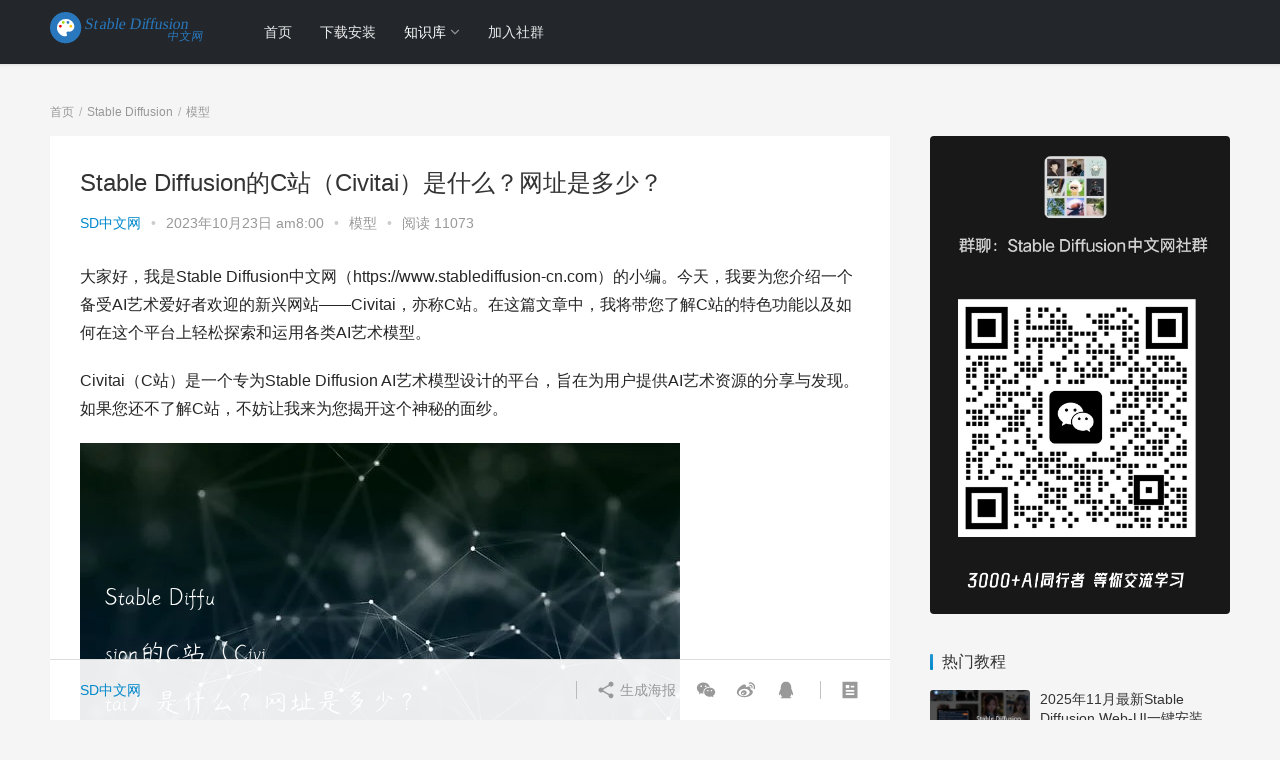

--- FILE ---
content_type: text/html; charset=UTF-8
request_url: https://www.stablediffusion-cn.com/sd/sd-model/3844.html
body_size: 15628
content:
<!DOCTYPE html>
<html lang="zh-Hans">
<head>
<meta charset="UTF-8">
<meta http-equiv="X-UA-Compatible" content="IE=Edge,chrome=1">
<meta name="renderer" content="webkit">
<script src="/jquery.js"></script>
<script>
var _hmt = _hmt || [];
(function() {
  var hm = document.createElement("script");
  hm.src = "https://hm.baidu.com/hm.js?647ef894a93c9bf5c04769e630afbf2a";
  var s = document.getElementsByTagName("script")[0]; 
  s.parentNode.insertBefore(hm, s);
})();
</script>
<meta name="baidu-site-verification" content="codeva-3nEyKSvy7Q" />


<meta name="viewport" content="initial-scale=1.0,user-scalable=no,maximum-scale=1,width=device-width">
<title>Stable Diffusion的C站（Civitai）是什么？网址是多少？ - Stable Diffusion中文网</title>
<meta name='robots' content='max-image-preview:large' />
<meta name="description" content="大家好，我是StableDiffusion中文网（https://www.stablediffusion-cn.com）的小编。今天，我要为您介绍一个备受AI艺术爱好者欢迎的新兴网站——Civitai，亦称C站。在这篇文章中，我将带您了解C站的特色功能以及如何在这个平台上轻松探索和运用各类AI艺术模型。 Civitai（C站）是一个专为StableDiffusionAI艺术模型设计的平台，旨在为用..." />
<meta property="og:type" content="article" />
<meta property="og:url" content="https://www.stablediffusion-cn.com/sd/sd-model/3844.html" />
<meta property="og:site_name" content="Stable Diffusion中文网" />
<meta property="og:title" content="Stable Diffusion的C站（Civitai）是什么？网址是多少？" />
<meta property="og:image" content="https://www.stablediffusion-cn.com/wp-content/uploads/autoimg/c1/benjiyun-c1d5c409c1e8e04ff0f9fecfa5840a28.png" />
<meta property="og:description" content="大家好，我是StableDiffusion中文网（https://www.stablediffusion-cn.com）的小编。今天，我要为您介绍一个备受AI艺术爱好者欢迎的新兴网站——Civitai，亦称C站。在这篇文章中，我将带您了解C站的特色功能以及如何在这个平台上轻松探索和运用各类AI艺术模型。 Civitai（C站）是一个专为StableDiffusionAI艺术模型设计的平台，旨在为用..." />
<link rel="canonical" href="https://www.stablediffusion-cn.com/sd/sd-model/3844.html" />
<meta name="applicable-device" content="pc,mobile" />
<meta http-equiv="Cache-Control" content="no-transform" />
<link rel="shortcut icon" href="https://www.stablediffusion-cn.com/wp-content/uploads/2023/08/500px-sd-logo.png" />
<style id='wp-img-auto-sizes-contain-inline-css'>
img:is([sizes=auto i],[sizes^="auto," i]){contain-intrinsic-size:3000px 1500px}
/*# sourceURL=wp-img-auto-sizes-contain-inline-css */
</style>
<link rel='stylesheet' id='stylesheet-css' href='https://www.stablediffusion-cn.com/wp-content/themes/JustNews/css/style.css?ver=6.0.1' media='all' />
<link rel='stylesheet' id='material-icons-css' href='https://www.stablediffusion-cn.com/wp-content/themes/JustNews/themer/assets/css/material-icons.css?ver=6.0.1' media='all' />
<link rel='stylesheet' id='font-awesome-css' href='https://www.stablediffusion-cn.com/wp-content/themes/JustNews/themer/assets/css/font-awesome.css?ver=6.0.1' media='all' />
<script src="//at.alicdn.com/t/font_2010989_pnpf7kimxx.js?ver=6.0.1" id="wpcom-icons-js"></script>
<script>
var _hmt = _hmt || [];
(function() {
  var hm = document.createElement("script");
  hm.src = "https://hm.baidu.com/hm.js?0435e5d604801572758dde7bc19ca2d3";
  var s = document.getElementsByTagName("script")[0]; 
  s.parentNode.insertBefore(hm, s);
})();
</script>
<script async src="https://pagead2.googlesyndication.com/pagead/js/adsbygoogle.js?client=ca-pub-1984535764271066"
     crossorigin="anonymous"></script>
<meta name="google-adsense-account" content="ca-pub-1984535764271066">
        <style>
            a, .text-primary, .btn.active, .btn:active, .btn:focus, .btn:hover, .btn.btn-primary .badge, .panel-primary>.panel-heading .badge, .member-form-tab li.active a, .member-account-menu .member-nav-icon, .member-lp-process li.active p, .wpcom-profile .user-group, .wpcom-profile .wpcom-profile-nav li.active a, .wpcom-profile .profile-tab-item.active, .user-card-name .user-group, .plyr--full-ui input[type=range], body>header.header .nav>li.active>a, body>header.header .dropdown-menu>.active>a, .entry .entry-info .nickname, .entry .entry-content .has-theme-color-color, .entry-bar-inner .user-group, .entry-action .btn-dashang, .entry-action .btn-zan, .entry-readmore-btn, .form-submit-text span, .widget_profile .user-group, .list.tabs .tab.active a, .load-more, .kx-list .kx-time{color: #08c;}.bg-primary, .btn.btn-primary, .btn.btn-primary.disabled.focus, .btn.btn-primary.disabled:focus, .btn.btn-primary.disabled:hover, .btn.btn-primary[disabled].focus, .btn.btn-primary[disabled]:focus, .btn.btn-primary[disabled]:hover, fieldset[disabled] .btn.btn-primary.focus, fieldset[disabled] .btn.btn-primary:focus, fieldset[disabled] .btn.btn-primary:hover, .nav-pills>li.active>a, .nav-pills>li.active>a:focus, .nav-pills>li.active>a:hover, .label-primary, .panel-primary>.panel-heading, .action.action-color-1 .action-item, .entry .entry-content .has-theme-color-background-color, .comment-reply-title:before, .comments-title:before, .entry-related-title:before, .widget-title:before, .search-form .submit, .sec-panel-head h1 span:before, .sec-panel-head h2 span:before, .sec-panel-head h3 span:before, .wpcom-slider .swiper-pagination .swiper-pagination-bullet-active, .tagHandler ul.tagHandlerContainer li.tagItem{background-color: #08c;}.form-control:focus, .btn.active, .btn:active, .btn.btn-primary, .btn.btn-primary.active, .btn.btn-primary:active, .btn.btn-primary.disabled.focus, .btn.btn-primary.disabled:focus, .btn.btn-primary.disabled:hover, .btn.btn-primary[disabled].focus, .btn.btn-primary[disabled]:focus, .btn.btn-primary[disabled]:hover, fieldset[disabled] .btn.btn-primary.focus, fieldset[disabled] .btn.btn-primary:focus, fieldset[disabled] .btn.btn-primary:hover, .nav .open>a, .nav .open>a:focus, .nav .open>a:hover, .panel-primary, .panel-primary>.panel-heading, .wpcom-profile .profile-tab-item.active, .search-form input.keyword:focus, .load-more{border-color: #08c;}.btn.active:before, .btn:active:before, .btn:focus:before, .btn:hover:before, .TCaptcha-button .TCaptcha-icon:after, .wpcom-profile .user-group, .user-card-name .user-group, .smartphoto-loader, .entry-bar-inner .user-group, .entry-action .btn-dashang, .entry-action .btn-zan, .entry-readmore-btn, .widget-kx-list .kx-item:before, .widget_profile .user-group, .kx-list .kx-time:before{border-color: #08c;}.btn.active:after, .btn:active:after, .btn:focus:after, .btn:hover:after, .page-numbers>li.active, .pagination>li.active, .swiper-pagination-bullet-active, .swiper-pagination-progress .swiper-pagination-progressbar, .hot-slider .swiper-button-next, .hot-slider .swiper-button-prev, .action .action-item-inner h2, .action .action-item-inner h3, .action .action-item-inner h4, .TCaptcha-button .TCaptcha-icon i, .TCaptcha-button .TCaptcha-icon:before, .member-account-menu .active:before, .member-lp-process li.active i, .member-lp-process li.processed .process-line, .wpcom-profile .user-group:after, .wpcom-profile .profile-tab-item.active:after, .user-card-name .user-group:after, .modules-video .modal-player, .social-login-form .sl-input-submit, .plyr--audio .plyr__control.plyr__tab-focus, .plyr--audio .plyr__control:hover, .plyr--audio .plyr__control[aria-expanded=true], .plyr--video .plyr__control.plyr__tab-focus, .plyr--video .plyr__control:hover, .plyr--video .plyr__control[aria-expanded=true], .plyr__control--overlaid, .plyr__control--overlaid:focus, .plyr__control--overlaid:hover, .plyr__menu__container .plyr__control[role=menuitemradio][aria-checked=true]:before, .entry-bar-inner .user-group:after, .post-loop-default .item-title a .sticky-post, .post-loop-card .item-title .sticky-post, .post-loop-image .item-title .sticky-post, .sidebar .widget_nav_menu ul li.current-menu-item a, .sidebar .widget_nav_menu ul li.current-post-parent a, .widget_profile .user-group:after, .list.tabs .tab.active a:after, .kx-list .kx-date:before{background-color: #08c;}.panel-primary>.panel-heading+.panel-collapse>.panel-body{border-top-color: #08c;}.panel-primary>.panel-footer+.panel-collapse>.panel-body, .member-form-tab li.active{border-bottom-color: #08c;}.wpcom-profile .wpcom-profile-nav li.active a{border-bottom-color: #08c;}.entry .entry-content .h3, .entry .entry-content h3, .entry .member-account-content .woocommerce h2{border-left-color: #08c;}a:hover, .breadcrumb>li a:hover, .page-numbers .pagination-go .pgo-btn:hover, .pagination .pagination-go .pgo-btn:hover, .close:focus, .close:hover, .action .action-share-item:hover, .member-form .form-group.active .wi, .member-form .form-group.active .show-password .wi:hover, .member-form .form-group.error .show-password .wi:hover, .member-form .show-password .wi:hover, .member-form-tab a:hover, .member-account-name a:hover, .member-account-menu li:hover, .wpcom-profile .wpcom-profile-nav a:hover, .wpcom-profile .follow-item .follow-item-text .follow-item-name a:hover, .wpcom-profile-main .profile-posts-list .item-title a:hover, .wpcom-profile-main .profile-comments-list .comment-item-link a:hover, .hentry .member-account-wrap .notify-list .notify-item.status-1 .notify-item-title a:hover, .hentry .member-account-wrap .notify-list .notify-item-title a:hover, .user-card-name:hover, body>header.header .nav>li>a:hover, body>header.header .wpcom-adv-menu>.menu-item-style>.menu-item-wrap>li>a:hover, .navbar-action .login:focus, .navbar-action .login:hover, .navbar-action .profile a:hover, .navbar-search-close:hover, .navbar-search-btn:hover, .navbar-search-icon:focus, .navbar-search-icon:hover, .entry .entry-info a:focus, .entry .entry-info a:hover, .entry .entry-content .has-theme-hover-color, .entry .entry-content .wp-block-wpcom-accordion .panel-heading .panel-title a:hover, .entry .entry-content .wp-block-wpcom-accordion .panel-heading .panel-title a:hover .wi, .entry-bar .info-item a:hover, .comments-list .comment-children .comment-text-reply a:hover, .comments-list .reply a:hover, .comment-body .nickname a:hover, #cancel-comment-reply-link:hover, .post-loop-list .item a:hover, .post-loop-default .item-title a:hover, .post-loop-default .item-meta a:hover, .post-loop-card .item-title a:hover, .post-loop-image .item-title a:hover, .post-loop-image .item-meta-author .avatar:hover, .widget ol a:hover, .widget ul a:hover, .widget_kuaixun .widget-title-more:hover, .widget_profile .profile-name:hover, .sec-panel-head .more:hover, .el-boxed .sec-panel-head h1 span a:hover, .el-boxed .sec-panel-head h2 span a:hover, .el-boxed .sec-panel-head h3 span a:hover, .list.tabs .tab a:hover, .list-links a:focus, .list-links a:hover, .kx-list .kx-content h2 a:hover, .kx-meta .j-mobile-share:hover, .modules-category-posts .sec-panel-more a:hover{color: #07c;}.page-numbers>li:hover, .pagination>li:hover, .hot-slider .swiper-button-prev:hover, .hot-slider .swiper-container-rtl .swiper-button-next:hover, .hot-slider .swiper-button-next:hover, .hot-slider .swiper-container-rtl .swiper-button-prev:hover, .member-account-menu .active:hover:before, .wpcom-profile .wpcom-profile-setcover:hover, .wpcom-profile .profile-tab-item:hover, .social-login-form .sl-input-submit:hover, body>header.header .dropdown-menu>.active>a:focus, body>header.header .dropdown-menu>.active>a:hover, body>header.header .dropdown-menu>li>a:hover, body>header.header .wpcom-adv-menu>.menu-item-style>.menu-item-wrap .dropdown-menu li a:hover, .entry-tag a:focus, .entry-tag a:hover, .wpcom-shortcode-tags li:hover, .page-no-sidebar.member-login .btn-home:hover, .page-no-sidebar.member-register .btn-home:hover, .post-loop-default .item-category:hover, .post-loop-card .item-img .item-category:hover, .post-loop-image .item-img .item-category:hover, .widget .tagcloud a:hover, .sidebar .widget_nav_menu ul li.current-menu-item .sub-menu a:hover, .sidebar .widget_nav_menu ul li.current-post-parent .sub-menu a:hover, .sidebar .widget_nav_menu ul li a:hover, .footer-sns .sns-icon:after, .list.tabs .tab.active a:hover:after, .load-more:focus, .load-more:hover, .modules-carousel-posts .sec-panel-more .swiper-button-next:hover, .modules-carousel-posts .sec-panel-more .swiper-button-prev:hover{background-color: #07c;}.page-numbers .pagination-go .pgo-input:focus, .pagination .pagination-go .pgo-input:focus, .member-form .form-group.active .form-input, .wpcom-profile .wpcom-profile-setcover:hover, .wpcom-profile .profile-tab-item:hover, .entry-tag a:focus, .entry-tag a:hover, .entry-action .btn-dashang.liked, .entry-action .btn-dashang:hover, .entry-action .btn-zan.liked, .entry-action .btn-zan:hover, .entry-readmore-btn:hover, .widget .tagcloud a:hover, .widget-kx-list .kx-item:hover:before, .widget-kx-list .kx-item.active:before, .load-more:focus, .load-more:hover{border-color: #07c;}.action .action-item:hover, .entry .entry-content .has-theme-hover-background-color, .entry-action .btn-dashang.liked, .entry-action .btn-dashang:hover, .entry-action .btn-zan.liked, .entry-action .btn-zan:hover, .entry-readmore-btn:hover, .search-form .submit:hover, .wpcom-slider .swiper-pagination span:hover, .tagHandler ul.tagHandlerContainer li.tagItem:hover{background-color: #07c;}.member-form-tab li.active:hover{border-bottom-color: #07c;}.member-account-input input:focus, .member-account-input select:focus, .member-account-input textarea:focus, .modules-carousel-posts .sec-panel-more .swiper-button-next:hover, .modules-carousel-posts .sec-panel-more .swiper-button-prev:hover{border-color: #07c;}.wpcom-profile .wpcom-profile-nav a:hover{border-bottom-color: #07c;}@media (max-width:991px){.navbar-collapse{background-color: #08c;}}@media (max-width:767px){.entry-bar .info-item.share .mobile{background-color: #08c;}}            .page-no-sidebar.member-login ,.page-no-sidebar.member-register{ background-image: url('https://www.stablediffusion-cn.com/wp-content/uploads/2023/08/e0714e415ae566f3e196e5e0838e2ea4.png');}
                                    body>header.header{background-color: #23272b;;}
                        body>header.header .logo img{max-height: 40px;}
                        @media (max-width: 767px){
                body>header.header .logo img{max-height: 40px;}
            }
                        .entry .entry-video{ height: 482px;}
            @media (max-width: 1219px){
                .entry .entry-video{ height: 386.49883449883px;}
            }
            @media (max-width: 991px){
                .entry .entry-video{ height: 449.41724941725px;}
            }
            @media (max-width: 767px){
                .entry .entry-video{ height: 344.28571428571px;}
            }
            @media (max-width: 500px){
                .entry .entry-video{ height: 241px;}
            }
            td,tr{border:1px solid #eee;text-align:center;padding:10px;}        </style>
    <link rel="icon" href="https://www.stablediffusion-cn.com/wp-content/uploads/2023/08/500px-sd-logo.png" sizes="32x32" />
<link rel="icon" href="https://www.stablediffusion-cn.com/wp-content/uploads/2023/08/500px-sd-logo.png" sizes="192x192" />
<link rel="apple-touch-icon" href="https://www.stablediffusion-cn.com/wp-content/uploads/2023/08/500px-sd-logo.png" />
<meta name="msapplication-TileImage" content="https://www.stablediffusion-cn.com/wp-content/uploads/2023/08/500px-sd-logo.png" />
<script> (function() {if (!/*@cc_on!@*/0) return;var e = "abbr, article, aside, audio, canvas, datalist, details, dialog, eventsource, figure, footer, header, hgroup, mark, menu, meter, nav, output, progress, section, time, video".split(', ');var i= e.length; while (i--){ document.createElement(e[i]) } })()</script>
    <!--[if lte IE 8]><script src="https://www.stablediffusion-cn.com/wp-content/themes/JustNews/js/respond.min.js"></script><![endif]-->
</head>
<body class="wp-singular post-template-default single single-post postid-3844 single-format-standard wp-embed-responsive wp-theme-JustNews lang-cn">
<header class="header header-style-2">
    <div class="container clearfix">
        <div class="navbar-header">
            <button type="button" class="navbar-toggle collapsed" data-toggle="collapse" data-target=".navbar-collapse">
                <span class="icon-bar icon-bar-1"></span>
                <span class="icon-bar icon-bar-2"></span>
                <span class="icon-bar icon-bar-3"></span>
            </button>
                        <div class="logo">
                <a href="https://www.stablediffusion-cn.com" rel="home"><img src="https://www.stablediffusion-cn.com/sdcnlogo.svg" alt="Stable Diffusion中文网"></a>
            </div>
        </div>
        <div class="collapse navbar-collapse">
            <nav class="navbar-left primary-menu"><ul id="menu-%e5%af%bc%e8%88%aa" class="nav navbar-nav wpcom-adv-menu"><li class="menu-item"><a href="https://www.stablediffusion-cn.com/">首页</a></li>
<li class="menu-item menu-item-object-post"><a href="https://www.stablediffusion-cn.com/sd/sd-install/118.html">下载安装</a></li>
<li class="menu-item current-post-ancestor active dropdown"><a href="https://www.stablediffusion-cn.com/sd" class="dropdown-toggle">知识库</a>
<ul class="dropdown-menu menu-item-wrap menu-item-col-5">
	<li class="menu-item"><a href="https://www.stablediffusion-cn.com/sd/sd-install">安装</a></li>
	<li class="menu-item"><a href="https://www.stablediffusion-cn.com/sd/sd-use">使用</a></li>
	<li class="menu-item"><a href="https://www.stablediffusion-cn.com/sd/sd-knowledge">知识</a></li>
	<li class="menu-item current-post-ancestor current-post-parent active"><a href="https://www.stablediffusion-cn.com/sd/sd-model">模型</a></li>
	<li class="menu-item"><a href="https://www.stablediffusion-cn.com/sd/qa">常见问题</a></li>
</ul>
</li>
<li class="menu-item"><a href="https://www.stablediffusion-cn.com/joinclub">加入社群</a></li>
</ul></nav>            <div class="navbar-action pull-right">
                                <form style="margin-right: -15px;" class="navbar-search" action="https://www.stablediffusion-cn.com" method="get" role="search">
                    <input type="text" name="s" class="navbar-search-input" autocomplete="off" placeholder="输入关键词搜索..." value="">
                    <a class="navbar-search-icon j-navbar-search" href="javascript:;"></a>
                </form>
                            </div>
        </div><!-- /.navbar-collapse -->
    </div><!-- /.container -->
</header>
<div id="wrap">    <div class="wrap container">
        <ol class="breadcrumb" vocab="https://schema.org/" typeof="BreadcrumbList"><li class="home" property="itemListElement" typeof="ListItem"><a href="https://www.stablediffusion-cn.com" property="item" typeof="WebPage"><span property="name" class="hide">Stable Diffusion中文网</span>首页</a><meta property="position" content="1"></li><li property="itemListElement" typeof="ListItem"><a href="https://www.stablediffusion-cn.com/sd" property="item" typeof="WebPage"><span property="name">Stable Diffusion</span></a><meta property="position" content="2"></li><li property="itemListElement" typeof="ListItem"><a href="https://www.stablediffusion-cn.com/sd/sd-model" property="item" typeof="WebPage"><span property="name">模型</span></a><meta property="position" content="3"></li></ol>        <div class="main">
                            <article id="post-3844" class="post-3844 post type-post status-publish format-standard hentry category-sd-model">
                    <div class="entry">
                                                                        <div class="entry-head">
                            <h1 class="entry-title">Stable Diffusion的C站（Civitai）是什么？网址是多少？</h1>
                            <div class="entry-info">
                                                                    <span class="vcard">
                                        <a class="nickname url fn j-user-card" data-user="1" href="https://www.stablediffusion-cn.com/author/jeyoo">SD中文网</a>
                                    </span>
                                    <span class="dot">•</span>
                                                                <time class="entry-date published" datetime="2023-10-23T08:00:01+08:00" pubdate>
                                    2023年10月23日 am8:00                                </time>
                                <span class="dot">•</span>
                                <a href="https://www.stablediffusion-cn.com/sd/sd-model" rel="category tag">模型</a>                                                                    <span class="dot">•</span>
                                    <span>阅读 11073</span>
                                                            </div>
                        </div>
                                                                        <div class="entry-content clearfix">
                            <p>大家好，我是Stable Diffusion中文网（https://www.stablediffusion-cn.com）的小编。今天，我要为您介绍一个备受AI艺术爱好者欢迎的新兴网站——Civitai，亦称C站。在这篇文章中，我将带您了解C站的特色功能以及如何在这个平台上轻松探索和运用各类AI艺术模型。</p>
<p>Civitai（C站）是一个专为Stable Diffusion AI艺术模型设计的平台，旨在为用户提供AI艺术资源的分享与发现。如果您还不了解C站，不妨让我来为您揭开这个神秘的面纱。</p>
<p><noscript><img decoding="async" src="https://www.stablediffusion-cn.com/wp-content/uploads/autoimg/c1/benjiyun-c1d5c409c1e8e04ff0f9fecfa5840a28.png" alt="Stable Diffusion的C站（Civitai）是什么？网址是多少？" /></noscript><img decoding="async" class="j-lazy" src="https://www.stablediffusion-cn.com/wp-content/themes/JustNews/themer/assets/images/lazy.png" data-original="https://www.stablediffusion-cn.com/wp-content/uploads/autoimg/c1/benjiyun-c1d5c409c1e8e04ff0f9fecfa5840a28.png" alt="Stable Diffusion的C站（Civitai）是什么？网址是多少？" /></p>
<p><strong>C站：AI艺术模型的家园</strong></p>
<p>C站的网址是https://civitai.com/，是一个由来自超过250名创作者共同构建的网站。这个平台上汇聚了1,700多个上传模型，每一个都是AI艺术的珍贵资源。不仅如此，C站为用户提供了一个便捷的空间，让您能够轻松探索各类AI艺术模型。</p>
<p><strong>探索AI艺术的新途径</strong></p>
<p>C站的主要功能在于帮助用户轻松地探索与运用各类AI艺术模型。您可以上传和分享自己用数据训练的AI自定义模型，也可以浏览和下载其他用户创建的模型。这一切都能与AI艺术软件相结合，帮助您生成个性化和独特的艺术作品。</p>
<p>C站的特色在于其对Stable Diffusion的AI绘画模型技术的专注。这是一种基于梯度下降的图像生成技术，可以根据文本或图像输入生成不同风格的艺术作品。平台上已经拥有超过1700个模型，都接受社区的评价，并配有12000多张带有提示语的示例图片，以便用户理解和运用。而更令人兴奋的是，您还可以上传自己训练的模型，丰富平台的资源库，实现知识和技术的互相分享与学习。</p>
<p><strong>高级功能的灵活运用</strong></p>
<p>C站不仅提供了便捷的模型上传和下载功能，还支持一些高级功能，让用户能够更灵活地控制图像生成过程。例如，您可以使用CLIP（Contrastive Language-Image Pre-training）技术来优化图像生成效果，使用LoRA（Low Rank Adaptation）网络来调整图像风格，以及使用Diffuser weights 来改变图像清晰度等等。这些功能赋予了用户更多的创作自由，帮助他们创造出符合自己期望的艺术作品。</p>
<p><strong>一个免费而友好的AI艺术社区</strong></p>
<p>C站是完全免费开放的平台，无论您是初学者还是资深的AI艺术爱好者，都可以轻松注册、登录、上传、下载、评论、评分、收藏、关注等等。这个平台的初衷是为AI艺术爱好者提供一个便利友好的资源共享和发现平台，构建一个活跃的AI艺术社区。</p>
<p><strong>Civitai网址是多少</strong></p>
<ul>
<li>网站名称：Civitai（简称:C站）</li>
<li>网站地址：https://civitai.com/</li>
</ul>
<p>C站是一个引人入胜的AI艺术之旅，为艺术家和爱好者提供了一个独特的空间，以探索、分享和创造令人惊叹的作品。无论您是新手还是专家，C站都欢迎您的加入，一同探索AI艺术的奇妙世界。如果您对AI艺术充满兴趣，不妨访问C站，发现潜在的创造力，并参与这个充满活力的社区。</p>
                            
                                                        <div class="entry-copyright"><p>原创文章，作者：SD中文网，如若转载，请注明出处：https://www.stablediffusion-cn.com/sd/sd-model/3844.html</p>
<div style="text-align: center;">
  <a href="https://www.stablediffusion-cn.com/joinclub" target="_blank" style="background: linear-gradient(90deg, #007BFF, #0056b3); color: #fff; padding: 10px 20px; text-decoration: none; border-radius: 5px; display: inline-block; font-size: 16px; transition: background 0.3s;">加入Stable Diffusion交流群</a>
</div>

<style>
  a:hover {
    background: linear-gradient(90deg, #002f5e, #0056b3); /* 区别明显的蓝色渐变 */
  }
</style></div>                        </div>
                        <div class="entry-footer">
                            <div class="entry-tag"></div>
                            <div class="entry-action">
                                <div class="btn-zan" data-id="3844"><i class="wpcom-icon wi"><svg aria-hidden="true"><use xlink:href="#wi-thumb-up-fill"></use></svg></i> 赞 <span class="entry-action-num">(1)</span></div>

                                                                    <div class="btn-dashang">
                                        <i class="wpcom-icon wi"><svg aria-hidden="true"><use xlink:href="#wi-cny-circle-fill"></use></svg></i> 打赏
                                                <span class="dashang-img dashang-img2">
                                                                                                            <span>
                                                        <img src="https://www.stablediffusion-cn.com/wp-content/uploads/2023/08/2023080516022538.png" alt="微信扫一扫"/>
                                                            微信扫一扫                                                    </span>
                                                                                                                                                                <span>
                                                        <img src="https://www.stablediffusion-cn.com/wp-content/uploads/2023/08/alipay.png" alt="支付宝扫一扫"/>
                                                            支付宝扫一扫                                                    </span>
                                                                                                    </span>
                                    </div>
                                                            </div>

                            <div class="entry-bar">
                                <div class="entry-bar-inner clearfix">
                                                                            <div class="author pull-left">
                                                                                        <a data-user="1" target="_blank" href="https://www.stablediffusion-cn.com/author/jeyoo" class="avatar j-user-card">
                                                <span class="author-name">SD中文网</span>                                            </a>
                                        </div>
                                                                        <div class="info pull-right">
                                        <div class="info-item meta">
                                                                                                                                                                            </div>
                                        <div class="info-item share">
                                            <a class="meta-item mobile j-mobile-share" href="javascript:;" data-id="3844" data-qrcode="https://www.stablediffusion-cn.com/sd/sd-model/3844.html"><i class="wpcom-icon wi"><svg aria-hidden="true"><use xlink:href="#wi-share"></use></svg></i> 生成海报</a>
                                                                                            <a class="meta-item wechat" data-share="wechat" target="_blank" rel="nofollow" href="#">
                                                    <i class="wpcom-icon wi"><svg aria-hidden="true"><use xlink:href="#wi-wechat"></use></svg></i>                                                </a>
                                                                                            <a class="meta-item weibo" data-share="weibo" target="_blank" rel="nofollow" href="#">
                                                    <i class="wpcom-icon wi"><svg aria-hidden="true"><use xlink:href="#wi-weibo"></use></svg></i>                                                </a>
                                                                                            <a class="meta-item qq" data-share="qq" target="_blank" rel="nofollow" href="#">
                                                    <i class="wpcom-icon wi"><svg aria-hidden="true"><use xlink:href="#wi-qq"></use></svg></i>                                                </a>
                                                                                    </div>
                                        <div class="info-item act">
                                            <a href="javascript:;" id="j-reading"><i class="wpcom-icon wi"><svg aria-hidden="true"><use xlink:href="#wi-article"></use></svg></i></a>
                                        </div>
                                    </div>
                                </div>
                            </div>

                            <div class="entry-page">
                                                                    <div class="entry-page-prev j-lazy" style="background-image: url(https://www.stablediffusion-cn.com/wp-content/themes/JustNews/themer/assets/images/lazy.png);" data-original="">
                                        <a href="https://www.stablediffusion-cn.com/sd/sd-model/3829.html" title="stablediffusion模型免费下载网站（含：怎么导入放在哪里）" rel="prev">
                                            <span>stablediffusion模型免费下载网站（含：怎么导入放在哪里）</span>
                                        </a>
                                        <div class="entry-page-info">
                                            <span class="pull-left"><i class="wpcom-icon wi"><svg aria-hidden="true"><use xlink:href="#wi-arrow-left-double"></use></svg></i> 上一篇</span>
                                            <span class="pull-right">2023年10月23日 am8:00</span>
                                        </div>
                                    </div>
                                                                                                    <div class="entry-page-next j-lazy" style="background-image: url(https://www.stablediffusion-cn.com/wp-content/themes/JustNews/themer/assets/images/lazy.png);" data-original="">
                                        <a href="https://www.stablediffusion-cn.com/ai-js/3781.html" title="slack和claude的关系是什么？（附：claude2官网入口）" rel="next">
                                            <span>slack和claude的关系是什么？（附：claude2官网入口）</span>
                                        </a>
                                        <div class="entry-page-info">
                                            <span class="pull-right">下一篇 <i class="wpcom-icon wi"><svg aria-hidden="true"><use xlink:href="#wi-arrow-right-double"></use></svg></i></span>
                                            <span class="pull-left">2023年10月23日 am8:00</span>
                                        </div>
                                    </div>
                                                            </div>
                                                        <h3 class="entry-related-title">相关推荐</h3><ul class="entry-related cols-3 post-loop post-loop-default"><li class="item">
        <div class="item-img">
        <a class="item-img-inner" href="https://www.stablediffusion-cn.com/sd/sd-model/5597.html" title="stable diffusion 5.0和stable diffusion有何区别?哪个更好用?" target="_blank" rel="bookmark">
            <img class="j-lazy" src="https://www.stablediffusion-cn.com/wp-content/themes/JustNews/themer/assets/images/lazy.png" data-original="https://www.stablediffusion-cn.com/wp-content/uploads/autoimg/2e/benjiyun-2e3927ffe1ed4cc0fcdafac51ca054fa-480x300.png" width="480" height="300" alt="stable diffusion 5.0和stable diffusion有何区别?哪个更好用?">        </a>
                <a class="item-category" href="https://www.stablediffusion-cn.com/sd/sd-model" target="_blank">模型</a>
            </div>
        <div class="item-content">
                <h4 class="item-title">
            <a href="https://www.stablediffusion-cn.com/sd/sd-model/5597.html" target="_blank" rel="bookmark">
                                 stable diffusion 5.0和stable diffusion有何区别?哪个更好用?            </a>
        </h4>
        <div class="item-excerpt">
            <p>Stable Diffusion 5.0和原版的核心区别 当我们在搜索引擎输入stable diffusion 5.0和原版区别时，最需要关注的是模型架构的迭代升级。SD 5.0采&#8230;</p>
        </div>
        <div class="item-meta">
                                    <span class="item-meta-li date">2025年4月7日</span>
            <div class="item-meta-right">
                            </div>
        </div>
    </div>
</li>
<li class="item">
        <div class="item-img">
        <a class="item-img-inner" href="https://www.stablediffusion-cn.com/sd/sd-model/4129.html" title="stablediffusion二次元模型最新推荐（含：C站地址）" target="_blank" rel="bookmark">
            <img width="480" height="300" src="https://www.stablediffusion-cn.com/wp-content/themes/JustNews/themer/assets/images/lazy.png" class="attachment-post-thumbnail size-post-thumbnail wp-post-image j-lazy" alt="stablediffusion二次元模型最新推荐（含：C站地址）" decoding="async" data-original="https://www.stablediffusion-cn.com/wp-content/uploads/2023/10/d1a28b8e7c2b38c068799f322cb653eb-480x300.png" />        </a>
                <a class="item-category" href="https://www.stablediffusion-cn.com/sd/sd-model" target="_blank">模型</a>
            </div>
        <div class="item-content">
                <h4 class="item-title">
            <a href="https://www.stablediffusion-cn.com/sd/sd-model/4129.html" target="_blank" rel="bookmark">
                                 stablediffusion二次元模型最新推荐（含：C站地址）            </a>
        </h4>
        <div class="item-excerpt">
            <p>你好，大家好！我是Stable Diffusion中文网的小编，今天我将为你介绍一些最新的二次元模型，帮助你在创作二次元风格的艺术作品时找到更多灵感。无需再翻阅海量模型，以下将是你&#8230;</p>
        </div>
        <div class="item-meta">
                                    <span class="item-meta-li date">2023年11月1日</span>
            <div class="item-meta-right">
                            </div>
        </div>
    </div>
</li>
<li class="item">
        <div class="item-img">
        <a class="item-img-inner" href="https://www.stablediffusion-cn.com/sd/sd-model/3801.html" title="ai绘画网站civital介绍（含：C站模型分类）" target="_blank" rel="bookmark">
            <img class="j-lazy" src="https://www.stablediffusion-cn.com/wp-content/themes/JustNews/themer/assets/images/lazy.png" data-original="https://www.stablediffusion-cn.com/wp-content/uploads/autoimg/74/benjiyun-74e1f6f21075523e3ee1fd8ab71e65c4-480x300.png" width="480" height="300" alt="ai绘画网站civital介绍（含：C站模型分类）">        </a>
                <a class="item-category" href="https://www.stablediffusion-cn.com/sd/sd-model" target="_blank">模型</a>
            </div>
        <div class="item-content">
                <h4 class="item-title">
            <a href="https://www.stablediffusion-cn.com/sd/sd-model/3801.html" target="_blank" rel="bookmark">
                                 ai绘画网站civital介绍（含：C站模型分类）            </a>
        </h4>
        <div class="item-excerpt">
            <p>大家好，我是Stable Diffusion中文网的小编。今天，我将为您介绍一个令人兴奋的人工智能绘画平台——Civital，这个平台不仅可以帮助您实现绘画梦想，还有一个引人注目的&#8230;</p>
        </div>
        <div class="item-meta">
                                    <span class="item-meta-li date">2023年10月24日</span>
            <div class="item-meta-right">
                            </div>
        </div>
    </div>
</li>
<li class="item">
        <div class="item-img">
        <a class="item-img-inner" href="https://www.stablediffusion-cn.com/sd/sd-model/567.html" title="stablediffusion Lora 模型 / LoHA 模型 / LoCon 模型怎么使用" target="_blank" rel="bookmark">
            <img width="480" height="300" src="https://www.stablediffusion-cn.com/wp-content/themes/JustNews/themer/assets/images/lazy.png" class="attachment-post-thumbnail size-post-thumbnail wp-post-image j-lazy" alt="stablediffusion Lora 模型 / LoHA 模型 / LoCon 模型怎么使用" decoding="async" data-original="https://www.stablediffusion-cn.com/wp-content/uploads/2023/08/ed1596ea3446eeb5b29073e01fadce78-480x300.png" />        </a>
                <a class="item-category" href="https://www.stablediffusion-cn.com/sd/sd-model" target="_blank">模型</a>
            </div>
        <div class="item-content">
                <h4 class="item-title">
            <a href="https://www.stablediffusion-cn.com/sd/sd-model/567.html" target="_blank" rel="bookmark">
                                 stablediffusion Lora 模型 / LoHA 模型 / LoCon 模型怎么使用            </a>
        </h4>
        <div class="item-excerpt">
            <p>近年来，随着深度学习技术的不断发展，图像生成领域也取得了长足的进步。在众多的图像生成模型中，Lora模型以其优秀的人物、姿势和物体表现而备受关注。本文将详细介绍如何使用Lora模型&#8230;</p>
        </div>
        <div class="item-meta">
                                    <span class="item-meta-li date">2023年8月17日</span>
            <div class="item-meta-right">
                            </div>
        </div>
    </div>
</li>
<li class="item">
        <div class="item-img">
        <a class="item-img-inner" href="https://www.stablediffusion-cn.com/sd/sd-model/4007.html" title="stablediffusion在哪下载模型？（免费不限速模型下载网站推荐）" target="_blank" rel="bookmark">
            <img width="480" height="300" src="https://www.stablediffusion-cn.com/wp-content/themes/JustNews/themer/assets/images/lazy.png" class="attachment-post-thumbnail size-post-thumbnail wp-post-image j-lazy" alt="stablediffusion在哪下载模型？（免费不限速模型下载网站推荐）" decoding="async" data-original="https://www.stablediffusion-cn.com/wp-content/uploads/2023/10/2233c42851e05bb1d2ea53df2b340ccd-480x300.png" />        </a>
                <a class="item-category" href="https://www.stablediffusion-cn.com/sd/sd-model" target="_blank">模型</a>
            </div>
        <div class="item-content">
                <h4 class="item-title">
            <a href="https://www.stablediffusion-cn.com/sd/sd-model/4007.html" target="_blank" rel="bookmark">
                                 stablediffusion在哪下载模型？（免费不限速模型下载网站推荐）            </a>
        </h4>
        <div class="item-excerpt">
            <p>你好，我是Stable Diffusion中文网的小编，很高兴为您介绍Stable Diffusion（简称SD）模型的下载方式和主要类别。在本文中，我将为您详细解释如何获得这些模&#8230;</p>
        </div>
        <div class="item-meta">
                                    <span class="item-meta-li date">2023年10月29日</span>
            <div class="item-meta-right">
                            </div>
        </div>
    </div>
</li>
<li class="item">
        <div class="item-img">
        <a class="item-img-inner" href="https://www.stablediffusion-cn.com/sd/sd-model/149.html" title="stablediffusion的lora模型是什么意思（如何使用lora）" target="_blank" rel="bookmark">
            <img width="480" height="300" src="https://www.stablediffusion-cn.com/wp-content/themes/JustNews/themer/assets/images/lazy.png" class="attachment-post-thumbnail size-post-thumbnail wp-post-image j-lazy" alt="stablediffusion的lora模型是什么意思（如何使用lora）" decoding="async" data-original="https://www.stablediffusion-cn.com/wp-content/uploads/2023/08/81b7c32db01039ebfe7282118fab5fcd-480x300.png" />        </a>
                <a class="item-category" href="https://www.stablediffusion-cn.com/sd/sd-model" target="_blank">模型</a>
            </div>
        <div class="item-content">
                <h4 class="item-title">
            <a href="https://www.stablediffusion-cn.com/sd/sd-model/149.html" target="_blank" rel="bookmark">
                                 stablediffusion的lora模型是什么意思（如何使用lora）            </a>
        </h4>
        <div class="item-excerpt">
            <p>stablediffusion的lora模型是什么意思 LoRA（Low-Rank Adaptation of Large Language Models）是微软的研究人员开发的一&#8230;</p>
        </div>
        <div class="item-meta">
                                    <span class="item-meta-li date">2023年8月7日</span>
            <div class="item-meta-right">
                            </div>
        </div>
    </div>
</li>
<li class="item">
        <div class="item-img">
        <a class="item-img-inner" href="https://www.stablediffusion-cn.com/sd/sd-model/4137.html" title="stable diffusion模型放在哪个文件夹（.ckpt文件存放位置）" target="_blank" rel="bookmark">
            <img width="480" height="300" src="https://www.stablediffusion-cn.com/wp-content/themes/JustNews/themer/assets/images/lazy.png" class="attachment-post-thumbnail size-post-thumbnail wp-post-image j-lazy" alt="stable diffusion模型放在哪个文件夹（.ckpt文件存放位置）" decoding="async" data-original="https://www.stablediffusion-cn.com/wp-content/uploads/2023/10/1c5e19c6ac2c1352313b84af220aa00a-480x300.png" />        </a>
                <a class="item-category" href="https://www.stablediffusion-cn.com/sd/sd-model" target="_blank">模型</a>
            </div>
        <div class="item-content">
                <h4 class="item-title">
            <a href="https://www.stablediffusion-cn.com/sd/sd-model/4137.html" target="_blank" rel="bookmark">
                                 stable diffusion模型放在哪个文件夹（.ckpt文件存放位置）            </a>
        </h4>
        <div class="item-excerpt">
            <p>嗨，大家好，我是Stable Diffusion中文网的小编，今天我们将探讨Stable Diffusion模型的文件存放位置。无论您是使用官方预训练模型还是自行训练模型，了解它们&#8230;</p>
        </div>
        <div class="item-meta">
                                    <span class="item-meta-li date">2023年10月30日</span>
            <div class="item-meta-right">
                            </div>
        </div>
    </div>
</li>
<li class="item">
        <div class="item-img">
        <a class="item-img-inner" href="https://www.stablediffusion-cn.com/sd/sd-use/691.html" title="stable diffusion lora模型怎么用" target="_blank" rel="bookmark">
            <img width="480" height="300" src="https://www.stablediffusion-cn.com/wp-content/themes/JustNews/themer/assets/images/lazy.png" class="attachment-post-thumbnail size-post-thumbnail wp-post-image j-lazy" alt="stable diffusion lora模型怎么用" decoding="async" data-original="https://www.stablediffusion-cn.com/wp-content/uploads/2023/08/2684c526701bcc7d5e12432b87a9effb-480x300.png" />        </a>
                <a class="item-category" href="https://www.stablediffusion-cn.com/sd/sd-use" target="_blank">使用</a>
            </div>
        <div class="item-content">
                <h4 class="item-title">
            <a href="https://www.stablediffusion-cn.com/sd/sd-use/691.html" target="_blank" rel="bookmark">
                                 stable diffusion lora模型怎么用            </a>
        </h4>
        <div class="item-excerpt">
            <p>在Stable Diffusion中文网，我们一直致力于解答用户在使用AI绘图过程中的疑惑和问题。今天，我们将为大家详细解读在Stable Diffusion中如何使用LoRa模型&#8230;</p>
        </div>
        <div class="item-meta">
                                    <span class="item-meta-li date">2023年8月20日</span>
            <div class="item-meta-right">
                            </div>
        </div>
    </div>
</li>
<li class="item">
        <div class="item-img">
        <a class="item-img-inner" href="https://www.stablediffusion-cn.com/sd/sd-model/3871.html" title="sd模型怎么导入？（含：checkpoint模型和lora区别）" target="_blank" rel="bookmark">
            <img class="j-lazy" src="https://www.stablediffusion-cn.com/wp-content/themes/JustNews/themer/assets/images/lazy.png" data-original="https://www.stablediffusion-cn.com/wp-content/uploads/autoimg/dc/benjiyun-dcde8706c83354d041090e76ac3c1d3b-480x300.png" width="480" height="300" alt="sd模型怎么导入？（含：checkpoint模型和lora区别）">        </a>
                <a class="item-category" href="https://www.stablediffusion-cn.com/sd/sd-model" target="_blank">模型</a>
            </div>
        <div class="item-content">
                <h4 class="item-title">
            <a href="https://www.stablediffusion-cn.com/sd/sd-model/3871.html" target="_blank" rel="bookmark">
                                 sd模型怎么导入？（含：checkpoint模型和lora区别）            </a>
        </h4>
        <div class="item-excerpt">
            <p>在使用 Stable Diffusion 法术时，正确的模型导入和存放位置至关重要，这些关键步骤决定了您是否能够顺利运行并享受到这一强大工具的所有功能。本文将详细介绍模型的导入和存&#8230;</p>
        </div>
        <div class="item-meta">
                                    <span class="item-meta-li date">2023年10月25日</span>
            <div class="item-meta-right">
                            </div>
        </div>
    </div>
</li>
<li class="item">
        <div class="item-img">
        <a class="item-img-inner" href="https://www.stablediffusion-cn.com/sd/sd-model/5775.html" title="2025年Stable Diffusion Anything和Stable Diffusion有何区别?怎么选?" target="_blank" rel="bookmark">
            <img class="j-lazy" src="https://www.stablediffusion-cn.com/wp-content/themes/JustNews/themer/assets/images/lazy.png" data-original="https://www.stablediffusion-cn.com/wp-content/uploads/autoimg/ad/benjiyun-ad3e14f04582d7fd9d496b43abf41c09-480x300.png" width="480" height="300" alt="2025年Stable Diffusion Anything和Stable Diffusion有何区别?怎么选?">        </a>
                <a class="item-category" href="https://www.stablediffusion-cn.com/sd/sd-model" target="_blank">模型</a>
            </div>
        <div class="item-content">
                <h4 class="item-title">
            <a href="https://www.stablediffusion-cn.com/sd/sd-model/5775.html" target="_blank" rel="bookmark">
                                 2025年Stable Diffusion Anything和Stable Diffusion有何区别?怎么选?            </a>
        </h4>
        <div class="item-excerpt">
            <p>2025年Stable Diffusion Anything与基础版的三大核心差异 最新曝光的Stable Diffusion Anything采用混合架构设计，在基础版U-Net&#8230;</p>
        </div>
        <div class="item-meta">
                                    <span class="item-meta-li date">2025年3月25日</span>
            <div class="item-meta-right">
                            </div>
        </div>
    </div>
</li>
</ul>                        </div>
                                            </div>
                </article>
                    </div>
                    <aside class="sidebar">
                <div id="wpcom-image-ad-11" class="widget widget_image_ad">            <a href="https://www.stablediffusion-cn.com/joinclub" target="_blank">
                <img class="j-lazy" src="https://www.stablediffusion-cn.com/wp-content/themes/JustNews/themer/assets/images/lazy.png" data-original="https://www.stablediffusion-cn.com/wp-content/uploads/2024/07/2024070516350361.jpg" alt="加群">            </a>
        </div><div id="wpcom-post-thumb-2" class="widget widget_post_thumb"><h3 class="widget-title"><span>热门教程</span></h3>            <ul>
                                    <li class="item">
                                                    <div class="item-img">
                                <a class="item-img-inner" href="https://www.stablediffusion-cn.com/sd/sd-install/118.html" title="2025年11月最新Stable Diffusion Web-UI一键安装包v4.10 Windows版【支持50系显卡】">
                                    <img width="480" height="300" src="https://www.stablediffusion-cn.com/wp-content/themes/JustNews/themer/assets/images/lazy.png" class="attachment-post-thumbnail size-post-thumbnail wp-post-image j-lazy" alt="2025年11月最新Stable Diffusion Web-UI一键安装包v4.10 Windows版【支持50系显卡】" decoding="async" data-original="https://www.stablediffusion-cn.com/wp-content/uploads/2023/08/banner-480x300.jpg" />                                </a>
                            </div>
                                                <div class="item-content">
                            <p class="item-title"><a href="https://www.stablediffusion-cn.com/sd/sd-install/118.html" title="2025年11月最新Stable Diffusion Web-UI一键安装包v4.10 Windows版【支持50系显卡】">2025年11月最新Stable Diffusion Web-UI一键安装包v4.10 Windows版【支持50系显卡】</a></p>
                            <p class="item-date">2023年8月4日</p>
                        </div>
                    </li>
                                    <li class="item">
                                                    <div class="item-img">
                                <a class="item-img-inner" href="https://www.stablediffusion-cn.com/sd/sd-install/3706.html" title="stablediffusion 秋叶大佬一键安装包下载（含：基本设置说明）">
                                    <img width="480" height="300" src="https://www.stablediffusion-cn.com/wp-content/themes/JustNews/themer/assets/images/lazy.png" class="attachment-post-thumbnail size-post-thumbnail wp-post-image j-lazy" alt="stablediffusion 秋叶大佬一键安装包下载（含：基本设置说明）" decoding="async" data-original="https://www.stablediffusion-cn.com/wp-content/uploads/2023/10/benjiyun-70b4d9597dfd7a5129c44b611135bd7a-1-480x300.png" />                                </a>
                            </div>
                                                <div class="item-content">
                            <p class="item-title"><a href="https://www.stablediffusion-cn.com/sd/sd-install/3706.html" title="stablediffusion 秋叶大佬一键安装包下载（含：基本设置说明）">stablediffusion 秋叶大佬一键安装包下载（含：基本设置说明）</a></p>
                            <p class="item-date">2023年10月21日</p>
                        </div>
                    </li>
                                    <li class="item">
                                                    <div class="item-img">
                                <a class="item-img-inner" href="https://www.stablediffusion-cn.com/sd/sd-install/4306.html" title="Stable Diffusion本地安装部署教程：适用于苹果电脑Mac OS系统M系列芯片：MacBook/iMac等">
                                    <img width="480" height="300" src="https://www.stablediffusion-cn.com/wp-content/themes/JustNews/themer/assets/images/lazy.png" class="attachment-post-thumbnail size-post-thumbnail wp-post-image j-lazy" alt="Stable Diffusion本地安装部署教程：适用于苹果电脑Mac OS系统M系列芯片：MacBook/iMac等" decoding="async" data-original="https://www.stablediffusion-cn.com/wp-content/uploads/2023/11/3c4258b99e09bead3c91c4ca4b41fa52-480x300.png" />                                </a>
                            </div>
                                                <div class="item-content">
                            <p class="item-title"><a href="https://www.stablediffusion-cn.com/sd/sd-install/4306.html" title="Stable Diffusion本地安装部署教程：适用于苹果电脑Mac OS系统M系列芯片：MacBook/iMac等">Stable Diffusion本地安装部署教程：适用于苹果电脑Mac OS系统M系列芯片：MacBook/iMac等</a></p>
                            <p class="item-date">2023年11月7日</p>
                        </div>
                    </li>
                                    <li class="item">
                                                    <div class="item-img">
                                <a class="item-img-inner" href="https://www.stablediffusion-cn.com/sd/sd-knowledge/3660.html" title="stable diffusion基本提示词（常用prompt中英文对照表）">
                                    <img class="j-lazy" src="https://www.stablediffusion-cn.com/wp-content/themes/JustNews/themer/assets/images/lazy.png" data-original="https://www.stablediffusion-cn.com/wp-content/uploads/autoimg/43/benjiyun-431c79553145dfcf1a4f1314057510b1-480x300.png" width="480" height="300" alt="stable diffusion基本提示词（常用prompt中英文对照表）">                                </a>
                            </div>
                                                <div class="item-content">
                            <p class="item-title"><a href="https://www.stablediffusion-cn.com/sd/sd-knowledge/3660.html" title="stable diffusion基本提示词（常用prompt中英文对照表）">stable diffusion基本提示词（常用prompt中英文对照表）</a></p>
                            <p class="item-date">2023年10月19日</p>
                        </div>
                    </li>
                                    <li class="item">
                                                    <div class="item-img">
                                <a class="item-img-inner" href="https://www.stablediffusion-cn.com/sd/sd-knowledge/4587.html" title="stable diffusion官网地址（附：配置要求）">
                                    <img width="480" height="300" src="https://www.stablediffusion-cn.com/wp-content/themes/JustNews/themer/assets/images/lazy.png" class="attachment-post-thumbnail size-post-thumbnail wp-post-image j-lazy" alt="stable diffusion官网地址（附：配置要求）" decoding="async" data-original="https://www.stablediffusion-cn.com/wp-content/uploads/2024/03/c40983d2e8f60247cf812241e90571bd-480x300.png" />                                </a>
                            </div>
                                                <div class="item-content">
                            <p class="item-title"><a href="https://www.stablediffusion-cn.com/sd/sd-knowledge/4587.html" title="stable diffusion官网地址（附：配置要求）">stable diffusion官网地址（附：配置要求）</a></p>
                            <p class="item-date">2024年3月19日</p>
                        </div>
                    </li>
                                    <li class="item">
                                                    <div class="item-img">
                                <a class="item-img-inner" href="https://www.stablediffusion-cn.com/sd/3635.html" title="Stable Diffusion中文网介绍">
                                    <img width="480" height="300" src="https://www.stablediffusion-cn.com/wp-content/themes/JustNews/themer/assets/images/lazy.png" class="attachment-post-thumbnail size-post-thumbnail wp-post-image j-lazy" alt="Stable Diffusion中文网介绍" decoding="async" data-original="https://www.stablediffusion-cn.com/wp-content/uploads/2023/10/59103e0b1da92e9acdc2059a88acf32-480x300.png" />                                </a>
                            </div>
                                                <div class="item-content">
                            <p class="item-title"><a href="https://www.stablediffusion-cn.com/sd/3635.html" title="Stable Diffusion中文网介绍">Stable Diffusion中文网介绍</a></p>
                            <p class="item-date">2023年10月18日</p>
                        </div>
                    </li>
                                    <li class="item">
                                                    <div class="item-img">
                                <a class="item-img-inner" href="https://www.stablediffusion-cn.com/sd/sd-install/3865.html" title="stable diffusion官网入口在哪？（附：免费中文版下载安装教程）">
                                    <img width="480" height="300" src="https://www.stablediffusion-cn.com/wp-content/themes/JustNews/themer/assets/images/lazy.png" class="attachment-post-thumbnail size-post-thumbnail wp-post-image j-lazy" alt="stable diffusion官网入口在哪？（附：免费中文版下载安装教程）" decoding="async" data-original="https://www.stablediffusion-cn.com/wp-content/uploads/2025/02/395d4051bac0eb21a33d149d6d63f537-1-480x300.png" />                                </a>
                            </div>
                                                <div class="item-content">
                            <p class="item-title"><a href="https://www.stablediffusion-cn.com/sd/sd-install/3865.html" title="stable diffusion官网入口在哪？（附：免费中文版下载安装教程）">stable diffusion官网入口在哪？（附：免费中文版下载安装教程）</a></p>
                            <p class="item-date">2023年10月24日</p>
                        </div>
                    </li>
                                    <li class="item">
                                                    <div class="item-img">
                                <a class="item-img-inner" href="https://www.stablediffusion-cn.com/sd/sd-knowledge/3456.html" title="2023年10月最新显卡ai绘图性能排行（附：天梯图）">
                                    <img width="480" height="300" src="https://www.stablediffusion-cn.com/wp-content/themes/JustNews/themer/assets/images/lazy.png" class="attachment-post-thumbnail size-post-thumbnail wp-post-image j-lazy" alt="2023年10月最新显卡ai绘图性能排行（附：天梯图）" decoding="async" data-original="https://www.stablediffusion-cn.com/wp-content/uploads/2023/10/78de0189630c617274c112b74d2a9ca8-480x300.png" />                                </a>
                            </div>
                                                <div class="item-content">
                            <p class="item-title"><a href="https://www.stablediffusion-cn.com/sd/sd-knowledge/3456.html" title="2023年10月最新显卡ai绘图性能排行（附：天梯图）">2023年10月最新显卡ai绘图性能排行（附：天梯图）</a></p>
                            <p class="item-date">2023年10月14日</p>
                        </div>
                    </li>
                                    <li class="item">
                                                    <div class="item-img">
                                <a class="item-img-inner" href="https://www.stablediffusion-cn.com/sd/sd-knowledge/472.html" title="Stable Diffusion的C站（Civitai）是什么？网址是多少？">
                                    <img width="480" height="300" src="https://www.stablediffusion-cn.com/wp-content/themes/JustNews/themer/assets/images/lazy.png" class="attachment-post-thumbnail size-post-thumbnail wp-post-image j-lazy" alt="Stable Diffusion的C站（Civitai）是什么？网址是多少？" decoding="async" data-original="https://www.stablediffusion-cn.com/wp-content/uploads/2023/08/5b7f5c1659e47c496a32dbea803c22bb-480x300.png" />                                </a>
                            </div>
                                                <div class="item-content">
                            <p class="item-title"><a href="https://www.stablediffusion-cn.com/sd/sd-knowledge/472.html" title="Stable Diffusion的C站（Civitai）是什么？网址是多少？">Stable Diffusion的C站（Civitai）是什么？网址是多少？</a></p>
                            <p class="item-date">2023年8月12日</p>
                        </div>
                    </li>
                                    <li class="item">
                                                    <div class="item-img">
                                <a class="item-img-inner" href="https://www.stablediffusion-cn.com/sd/sd-use/3564.html" title="stable diffusion常见反向提示词（附：stablediffusion描述词网站推荐）">
                                    <img class="j-lazy" src="https://www.stablediffusion-cn.com/wp-content/themes/JustNews/themer/assets/images/lazy.png" data-original="https://www.stablediffusion-cn.com/wp-content/uploads/autoimg/6d/benjiyun-6d55e4f4331fec4121a0b70158ef1a58-480x300.png" width="480" height="300" alt="stable diffusion常见反向提示词（附：stablediffusion描述词网站推荐）">                                </a>
                            </div>
                                                <div class="item-content">
                            <p class="item-title"><a href="https://www.stablediffusion-cn.com/sd/sd-use/3564.html" title="stable diffusion常见反向提示词（附：stablediffusion描述词网站推荐）">stable diffusion常见反向提示词（附：stablediffusion描述词网站推荐）</a></p>
                            <p class="item-date">2023年10月17日</p>
                        </div>
                    </li>
                            </ul>
        </div><div id="wpcom-lastest-products-3" class="widget widget_lastest_products"><h3 class="widget-title"><span>猜你想看</span></h3>            <ul class="p-list clearfix">
                                    <li class="col-xs-24 col-md-12 p-item">
                        <div class="p-item-wrap">
                            <a class="thumb" href="https://www.stablediffusion-cn.com/sd/sd-use/5176.html">
                                <img class="j-lazy" src="https://www.stablediffusion-cn.com/wp-content/themes/JustNews/themer/assets/images/lazy.png" data-original="https://www.stablediffusion-cn.com/wp-content/uploads/autoimg/26/benjiyun-26eb7d09dab2844d65271e766e041798-480x300.png" width="480" height="300" alt="Stable Diffusion软件怎么下载和使用embeddings?操作流程是什么?">                            </a>
                            <h4 class="title">
                                <a href="https://www.stablediffusion-cn.com/sd/sd-use/5176.html" title="Stable Diffusion软件怎么下载和使用embeddings?操作流程是什么?">
                                    Stable Diffusion软件怎么下载和使用embeddings?操作流程是什么?                                </a>
                            </h4>
                        </div>
                    </li>
                                    <li class="col-xs-24 col-md-12 p-item">
                        <div class="p-item-wrap">
                            <a class="thumb" href="https://www.stablediffusion-cn.com/sd/sd-use/3109.html">
                                <img class="j-lazy" src="https://www.stablediffusion-cn.com/wp-content/themes/JustNews/themer/assets/images/lazy.png" data-original="https://www.stablediffusion-cn.com/wp-content/uploads/autoimg/04/benjiyun-04897e87f7c759a88a6c0d133edeaea4-480x300.png" width="480" height="300" alt="Stable diffusion有什么用？">                            </a>
                            <h4 class="title">
                                <a href="https://www.stablediffusion-cn.com/sd/sd-use/3109.html" title="Stable diffusion有什么用？">
                                    Stable diffusion有什么用？                                </a>
                            </h4>
                        </div>
                    </li>
                                    <li class="col-xs-24 col-md-12 p-item">
                        <div class="p-item-wrap">
                            <a class="thumb" href="https://www.stablediffusion-cn.com/sd/qa/10021.html">
                                <img class="j-lazy" src="https://www.stablediffusion-cn.com/wp-content/themes/JustNews/themer/assets/images/lazy.png" data-original="https://www.stablediffusion-cn.com/wp-content/uploads/autoimg/74/benjiyun-74d71dd4ce8ec1c15134355ff4c04f18-480x300.png" width="480" height="300" alt="Stable Diffusion安装失败怎么办?常见问题与解决方法?">                            </a>
                            <h4 class="title">
                                <a href="https://www.stablediffusion-cn.com/sd/qa/10021.html" title="Stable Diffusion安装失败怎么办?常见问题与解决方法?">
                                    Stable Diffusion安装失败怎么办?常见问题与解决方法?                                </a>
                            </h4>
                        </div>
                    </li>
                                    <li class="col-xs-24 col-md-12 p-item">
                        <div class="p-item-wrap">
                            <a class="thumb" href="https://www.stablediffusion-cn.com/sd/qa/9853.html">
                                <img class="j-lazy" src="https://www.stablediffusion-cn.com/wp-content/themes/JustNews/themer/assets/images/lazy.png" data-original="https://www.stablediffusion-cn.com/wp-content/uploads/autoimg/d4/benjiyun-d4d2a1322f6720198722e272b76674ba-480x300.png" width="480" height="300" alt="Stable Diffusion官网如何进入?最新版怎么下载使用?">                            </a>
                            <h4 class="title">
                                <a href="https://www.stablediffusion-cn.com/sd/qa/9853.html" title="Stable Diffusion官网如何进入?最新版怎么下载使用?">
                                    Stable Diffusion官网如何进入?最新版怎么下载使用?                                </a>
                            </h4>
                        </div>
                    </li>
                                    <li class="col-xs-24 col-md-12 p-item">
                        <div class="p-item-wrap">
                            <a class="thumb" href="https://www.stablediffusion-cn.com/sd/sd-use/3947.html">
                                <img width="480" height="300" src="https://www.stablediffusion-cn.com/wp-content/themes/JustNews/themer/assets/images/lazy.png" class="attachment-post-thumbnail size-post-thumbnail wp-post-image j-lazy" alt="stable diffusion 关键词大全（2023年10月最新列表库）" decoding="async" data-original="https://www.stablediffusion-cn.com/wp-content/uploads/2023/10/16c6e7458af764b89bdf3b779e5d37b8-480x300.png" />                            </a>
                            <h4 class="title">
                                <a href="https://www.stablediffusion-cn.com/sd/sd-use/3947.html" title="stable diffusion 关键词大全（2023年10月最新列表库）">
                                    stable diffusion 关键词大全（2023年10月最新列表库）                                </a>
                            </h4>
                        </div>
                    </li>
                                    <li class="col-xs-24 col-md-12 p-item">
                        <div class="p-item-wrap">
                            <a class="thumb" href="https://www.stablediffusion-cn.com/sd/qa/9991.html">
                                <img class="j-lazy" src="https://www.stablediffusion-cn.com/wp-content/themes/JustNews/themer/assets/images/lazy.png" data-original="https://www.stablediffusion-cn.com/wp-content/uploads/autoimg/d4/benjiyun-d4d11aa36b3b8a0a653f457bf2afd9ea-480x300.png" width="480" height="300" alt="Stable Diffusion官网下载不了怎么办?常见下载问题怎么解决?">                            </a>
                            <h4 class="title">
                                <a href="https://www.stablediffusion-cn.com/sd/qa/9991.html" title="Stable Diffusion官网下载不了怎么办?常见下载问题怎么解决?">
                                    Stable Diffusion官网下载不了怎么办?常见下载问题怎么解决?                                </a>
                            </h4>
                        </div>
                    </li>
                                    <li class="col-xs-24 col-md-12 p-item">
                        <div class="p-item-wrap">
                            <a class="thumb" href="https://www.stablediffusion-cn.com/sd/sd-knowledge/4896.html">
                                <img class="j-lazy" src="https://www.stablediffusion-cn.com/wp-content/themes/JustNews/themer/assets/images/lazy.png" data-original="https://www.stablediffusion-cn.com/wp-content/uploads/autoimg/a0/benjiyun-a019bde675ac62a08a5b56f6d97464d2-480x300.png" width="480" height="300" alt="Stable Diffusion提示词如何入门?提示词英文怎么说?">                            </a>
                            <h4 class="title">
                                <a href="https://www.stablediffusion-cn.com/sd/sd-knowledge/4896.html" title="Stable Diffusion提示词如何入门?提示词英文怎么说?">
                                    Stable Diffusion提示词如何入门?提示词英文怎么说?                                </a>
                            </h4>
                        </div>
                    </li>
                                    <li class="col-xs-24 col-md-12 p-item">
                        <div class="p-item-wrap">
                            <a class="thumb" href="https://www.stablediffusion-cn.com/sd/qa/4641.html">
                                <img width="480" height="300" src="https://www.stablediffusion-cn.com/wp-content/themes/JustNews/themer/assets/images/lazy.png" class="attachment-post-thumbnail size-post-thumbnail wp-post-image j-lazy" alt="Stable Diffusion一键安装包启动提示You must install .NET Desktop Runtime to run this application.怎么办？" decoding="async" data-original="https://www.stablediffusion-cn.com/wp-content/uploads/2024/07/2d8d5eb24bd72a81a8d0768b94c36c2f-480x300.png" />                            </a>
                            <h4 class="title">
                                <a href="https://www.stablediffusion-cn.com/sd/qa/4641.html" title="Stable Diffusion一键安装包启动提示You must install .NET Desktop Runtime to run this application.怎么办？">
                                    Stable Diffusion一键安装包启动提示You must install .NET Desktop Runtime to run this application.怎么办？                                </a>
                            </h4>
                        </div>
                    </li>
                                    <li class="col-xs-24 col-md-12 p-item">
                        <div class="p-item-wrap">
                            <a class="thumb" href="https://www.stablediffusion-cn.com/sd/qa/10311.html">
                                <img class="j-lazy" src="https://www.stablediffusion-cn.com/wp-content/themes/JustNews/themer/assets/images/lazy.png" data-original="https://www.stablediffusion-cn.com/wp-content/uploads/autoimg/98/benjiyun-98a2e687e5422404e1cfdd130cc2a154-480x300.png" width="480" height="300" alt="Stable Diffusion电脑怎么下载?手机版安装步骤有哪些?">                            </a>
                            <h4 class="title">
                                <a href="https://www.stablediffusion-cn.com/sd/qa/10311.html" title="Stable Diffusion电脑怎么下载?手机版安装步骤有哪些?">
                                    Stable Diffusion电脑怎么下载?手机版安装步骤有哪些?                                </a>
                            </h4>
                        </div>
                    </li>
                                    <li class="col-xs-24 col-md-12 p-item">
                        <div class="p-item-wrap">
                            <a class="thumb" href="https://www.stablediffusion-cn.com/sd/qa/9889.html">
                                <img class="j-lazy" src="https://www.stablediffusion-cn.com/wp-content/themes/JustNews/themer/assets/images/lazy.png" data-original="https://www.stablediffusion-cn.com/wp-content/uploads/autoimg/27/benjiyun-27c2abb16aa0592c7d98c1b2a4fb5d79-480x300.png" width="480" height="300" alt="Stable Diffusion安装包怎么下载?网页版如何使用?">                            </a>
                            <h4 class="title">
                                <a href="https://www.stablediffusion-cn.com/sd/qa/9889.html" title="Stable Diffusion安装包怎么下载?网页版如何使用?">
                                    Stable Diffusion安装包怎么下载?网页版如何使用?                                </a>
                            </h4>
                        </div>
                    </li>
                            </ul>
        </div>            </aside>
            </div><style>.ph{display:none;}</style>
</div>
<footer class="footer width-footer-bar">
    <div class="container">
        <div class="clearfix">
                        <div class="footer-col footer-col-logo">
                <img src="https://www.stablediffusion-cn.com/wp-content/uploads/2023/08/sdlogohdv2-1.png" alt="Stable Diffusion中文网">
            </div>
                        <div class="footer-col footer-col-copy">
                <ul class="footer-nav hidden-xs"><li id="menu-item-20" class="menu-item menu-item-20"><a href="https://www.stablediffusion-cn.com/">首页</a></li>
<li id="menu-item-7660" class="menu-item menu-item-object-post menu-item-7660"><a href="https://www.stablediffusion-cn.com/sd/sd-install/118.html">下载安装</a></li>
<li id="menu-item-7662" class="menu-item current-post-ancestor menu-item-7662"><a href="https://www.stablediffusion-cn.com/sd">知识库</a></li>
<li id="menu-item-103" class="menu-item menu-item-103"><a href="https://www.stablediffusion-cn.com/joinclub">加入社群</a></li>
</ul>                <div class="copyright">
                    <p><span style="font-size: 10px;">Copyright © 2022-2025 Stable Diffusion中文网 版权所有 </span><span style="font-size: 10px;"><a href="https://beian.miit.gov.cn/" target="_blank" rel="nofollow noopener">浙ICP备2023010699号</a></span></p>
                </div>
            </div>
            <div class="footer-col footer-col-sns">
                <div class="footer-sns">
                                                <a class="sns-wx" href="javascript:;">
                                <i class="wpcom-icon wi sns-icon"><svg aria-hidden="true"><use xlink:href="#wi-wechat"></use></svg></i>                                <span style="background-image:url(https://www.stablediffusion-cn.com/wp-content/uploads/2023/10/3fcc1e568a6990cb85116b55f7fb1d37-3.png);"></span>                            </a>
                                        </div>
            </div>
        </div>
    </div>
</footer>
        <div class="action action-style-0 action-color-0 action-pos-0">
                                        <div class="action-item gotop j-top">
                    <i class="wpcom-icon wi action-item-icon"><svg aria-hidden="true"><use xlink:href="#wi-arrow-up-2"></use></svg></i>                                    </div>
                    </div>
                    <div class="footer-bar">
                                    <div class="fb-item">
                        <a href="https://www.stablediffusion-cn.com/joinclub">
                            <i class="material-icons fb-item-icon">group_add</i>                            <span>加入交流群</span>
                        </a>
                    </div>
                                </div>
        <script type="speculationrules">
{"prefetch":[{"source":"document","where":{"and":[{"href_matches":"/*"},{"not":{"href_matches":["/wp-*.php","/wp-admin/*","/wp-content/uploads/*","/wp-content/*","/wp-content/plugins/*","/wp-content/themes/JustNews/*","/*\\?(.+)"]}},{"not":{"selector_matches":"a[rel~=\"nofollow\"]"}},{"not":{"selector_matches":".no-prefetch, .no-prefetch a"}}]},"eagerness":"conservative"}]}
</script>
<script id="main-js-extra">
var _wpcom_js = {"webp":"","ajaxurl":"https://www.stablediffusion-cn.com/wp-admin/admin-ajax.php","theme_url":"https://www.stablediffusion-cn.com/wp-content/themes/JustNews","slide_speed":"5000","lightbox":"1","user_card_height":"346","video_height":"482","login_url":"https://www.stablediffusion-cn.com/wp-login.php","register_url":"https://www.stablediffusion-cn.com/wp-login.php?action=register"};
//# sourceURL=main-js-extra
</script>
<script src="https://www.stablediffusion-cn.com/wp-content/themes/JustNews/js/main.js?ver=6.0.1" id="main-js"></script>
    <script type="application/ld+json">
        {
            "@context": {
                "@context": {
                    "images": {
                      "@id": "http://schema.org/image",
                      "@type": "@id",
                      "@container": "@list"
                    },
                    "title": "http://schema.org/headline",
                    "description": "http://schema.org/description",
                    "pubDate": "http://schema.org/DateTime"
                }
            },
            "@id": "https://www.stablediffusion-cn.com/sd/sd-model/3844.html",
            "title": "Stable Diffusion的C站（Civitai）是什么？网址是多少？",
            "images": ["https://www.stablediffusion-cn.com/wp-content/uploads/autoimg/c1/benjiyun-c1d5c409c1e8e04ff0f9fecfa5840a28.png"],
            "description": "大家好，我是Stable Diffusion中文网（https://www.stablediffusion-cn.com）的小编。今天，我要为您介绍一个备受AI艺术爱好者欢迎的新兴...",
            "pubDate": "2023-10-23T08:00:01",
            "upDate": "2023-10-23T08:00:01"
        }
    </script>
        </body>
</html>

--- FILE ---
content_type: text/html; charset=utf-8
request_url: https://www.google.com/recaptcha/api2/aframe
body_size: 266
content:
<!DOCTYPE HTML><html><head><meta http-equiv="content-type" content="text/html; charset=UTF-8"></head><body><script nonce="7FWcHuEPoLmlkHRCWpdiLg">/** Anti-fraud and anti-abuse applications only. See google.com/recaptcha */ try{var clients={'sodar':'https://pagead2.googlesyndication.com/pagead/sodar?'};window.addEventListener("message",function(a){try{if(a.source===window.parent){var b=JSON.parse(a.data);var c=clients[b['id']];if(c){var d=document.createElement('img');d.src=c+b['params']+'&rc='+(localStorage.getItem("rc::a")?sessionStorage.getItem("rc::b"):"");window.document.body.appendChild(d);sessionStorage.setItem("rc::e",parseInt(sessionStorage.getItem("rc::e")||0)+1);localStorage.setItem("rc::h",'1765722711024');}}}catch(b){}});window.parent.postMessage("_grecaptcha_ready", "*");}catch(b){}</script></body></html>

--- FILE ---
content_type: text/css
request_url: https://www.stablediffusion-cn.com/wp-content/themes/JustNews/themer/assets/css/material-icons.css?ver=6.0.1
body_size: 773
content:
@font-face{font-family:Material Icons;font-style:normal;font-weight:400;src:url(https://cdn.jsdelivr.net/gh/wpcom-cn/assets/fonts/material-icons.woff2?v=1) format("woff2"),url(https://cdn.jsdelivr.net/gh/wpcom-cn/assets/fonts/material-icons.woff?v=1) format("woff"),url(https://cdn.jsdelivr.net/gh/wpcom-cn/assets/fonts/material-icons.ttf?v=1) format("truetype")}.material-icons{font-family:Material Icons!important;speak:none;font-weight:400;font-style:normal;font-size:24px;line-height:1;letter-spacing:normal;text-transform:none;display:inline-block;white-space:nowrap;word-wrap:normal;direction:ltr;-webkit-font-feature-settings:"liga";-ms-font-feature-settings:"liga" 1;font-feature-settings:"liga";-webkit-font-variant-ligatures:discretionary-ligatures;font-variant-ligatures:discretionary-ligatures;-webkit-font-smoothing:antialiased;-moz-osx-font-smoothing:grayscale}
/*# sourceMappingURL=maps/material-icons.css.map */


--- FILE ---
content_type: image/svg+xml
request_url: https://www.stablediffusion-cn.com/sdcnlogo.svg
body_size: 703
content:
<svg width="1000" height="250" xmlns="http://www.w3.org/2000/svg">
 <defs>
  <style>.cls-1{font-size:101.27px;font-family:SourceHanSansCN-Medium-GBpc-EUC-H, Source Han Sans CN;}.cls-1,.cls-5{fill:#2978bd;}.cls-2{letter-spacing:-0.03em;}.cls-3{letter-spacing:-0.02em;}.cls-4{font-size:73.34px;font-family:SourceHanSansCN-Normal-GBpc-EUC-H, Source Han Sans CN;}.cls-6{fill:#fff;}.cls-7{fill:#e80000;}.cls-8{fill:#9ed600;}.cls-9{fill:#ffc900;}</style>
 </defs>
 <g>
  <title>background</title>
  <rect fill="none" id="canvas_background" height="402" width="582" y="-1" x="-1"/>
 </g>
 <g>
  <title>Layer 1</title>
  <g id="图层_2">
   <g id="图层_1-2">
    <text id="svg_1" transform="matrix(0.98,0,-0.17,0.98,210.65,103.92) " class="cls-1">
     <tspan id="svg_2" class="cls-2">S</tspan>
     <tspan id="svg_3" y="0" x="58.74" class="cls-3">t</tspan>
     <tspan id="svg_4" y="0" x="96.41">able Diffusion</tspan>
     <tspan id="svg_5" class="cls-4">
      <tspan id="svg_6" y="71.54" x="543.12">中文网</tspan>
     </tspan>
    </text>
    <circle id="svg_7" r="97.71" cy="97.71" cx="97.71" class="cls-5"/>
    <path id="svg_8" d="m151.59,97.32c-3.89,16.49 -17.72,26.1 -30.54,25.52c-11.77,-0.54 -15.06,-1.22 -17.48,4.08c-3.94,8.59 5.39,11.07 2.91,18.49c-1.11,3.33 -4.66,6.71 -11.51,6.71c-25.34,0 -51.42,-23.8 -51.42,-54.05a54.77,54.77 0 0 1 54.77,-54.77c30.25,0 56.52,23.16 53.27,54.02z" class="cls-6"/>
    <circle id="svg_9" r="8.58" cy="88.85" cx="65.09" class="cls-7"/>
    <circle id="svg_10" r="8.58" cy="65.02" cx="83.24" class="cls-8"/>
    <circle id="svg_11" r="8.58" cy="65.02" cx="112.19" class="cls-5"/>
    <circle id="svg_12" r="8.58" cy="88.85" cx="130.33" class="cls-9"/>
   </g>
  </g>
 </g>
</svg>